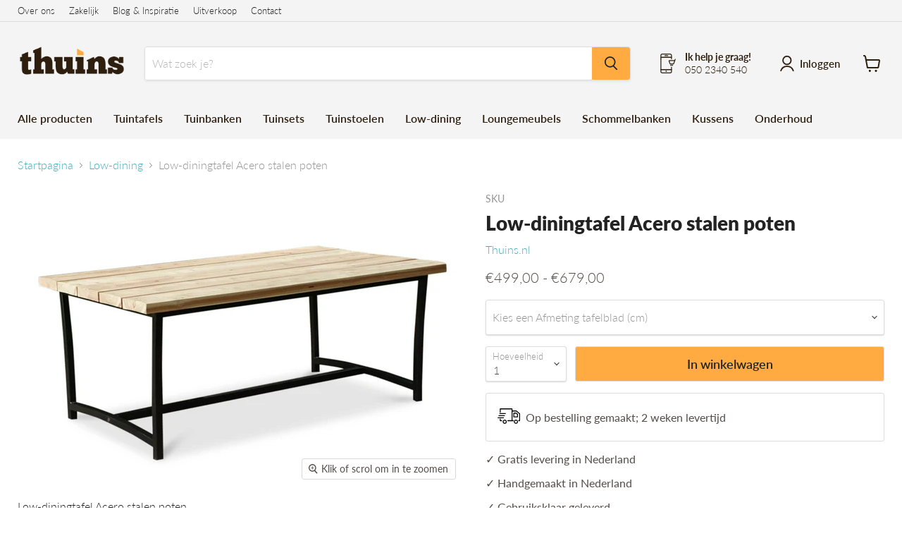

--- FILE ---
content_type: text/html; charset=utf-8
request_url: https://thuins.nl/collections/all/products/low-diningtafel-douglas-hout-acero?view=recently-viewed
body_size: 1240
content:




















  

  

  











<li
  class="productgrid--item  imagestyle--natural      productitem--emphasis  product-recently-viewed-card  show-actions--mobile"
  data-product-item
  data-product-quickshop-url="/collections/all/products/low-diningtafel-douglas-hout-acero"
  data-quickshop-hash="a42c8eec310df61f4e8852e7f05afba68177e320c7a82bfc8e009b79dda8b476"
  
    data-recently-viewed-card
  
>
  <div class="productitem" data-product-item-content>
    <div class="product-recently-viewed-card-time" data-product-handle="low-diningtafel-douglas-hout-acero">
      <button
        class="product-recently-viewed-card-remove"
        aria-label="close"
        data-remove-recently-viewed
      >
        <svg
  aria-hidden="true"
  focusable="false"
  role="presentation"
  width="10"
  height="10"
  viewBox="0 0 10 10"
  xmlns="http://www.w3.org/2000/svg"
>
  <path d="M6.08785659,5 L9.77469752,1.31315906 L8.68684094,0.225302476 L5,3.91214341 L1.31315906,0.225302476 L0.225302476,1.31315906 L3.91214341,5 L0.225302476,8.68684094 L1.31315906,9.77469752 L5,6.08785659 L8.68684094,9.77469752 L9.77469752,8.68684094 L6.08785659,5 Z"></path>
</svg>
      </button>
    </div>
    <a
      class="productitem--image-link"
      href="/collections/all/products/low-diningtafel-douglas-hout-acero"
      tabindex="-1"
      data-product-page-link
    >
      <figure class="productitem--image" data-product-item-image>
        
          
            
            

  
    <noscript data-rimg-noscript>
      <img
        
          src="//thuins.nl/cdn/shop/products/Low_dining_set_lariks_hout_en_staal_22_512x342.JPG?v=1644480766"
        

        alt="Low-dining tafel van Douglas hout en zwart staal"
        data-rimg="noscript"
        srcset="//thuins.nl/cdn/shop/products/Low_dining_set_lariks_hout_en_staal_22_512x342.JPG?v=1644480766 1x, //thuins.nl/cdn/shop/products/Low_dining_set_lariks_hout_en_staal_22_1024x684.JPG?v=1644480766 2x, //thuins.nl/cdn/shop/products/Low_dining_set_lariks_hout_en_staal_22_1050x701.JPG?v=1644480766 2.05x"
        class="productitem--image-alternate"
        
        
      >
    </noscript>
  

  <img
    
      src="//thuins.nl/cdn/shop/products/Low_dining_set_lariks_hout_en_staal_22_512x342.JPG?v=1644480766"
    
    alt="Low-dining tafel van Douglas hout en zwart staal"

    
      data-rimg="lazy"
      data-rimg-scale="1"
      data-rimg-template="//thuins.nl/cdn/shop/products/Low_dining_set_lariks_hout_en_staal_22_{size}.JPG?v=1644480766"
      data-rimg-max="1050x700"
      data-rimg-crop="false"
      
      srcset="data:image/svg+xml;utf8,<svg%20xmlns='http://www.w3.org/2000/svg'%20width='512'%20height='342'></svg>"
    

    class="productitem--image-alternate"
    
    
  >



  <div data-rimg-canvas></div>


          
          

  
    <noscript data-rimg-noscript>
      <img
        
          src="//thuins.nl/cdn/shop/products/Low_dining_set_lariks_hout_en_staal_21_533673ed-52bf-49fb-925c-32c952c9647b_512x342.jpg?v=1644480766"
        

        alt=""
        data-rimg="noscript"
        srcset="//thuins.nl/cdn/shop/products/Low_dining_set_lariks_hout_en_staal_21_533673ed-52bf-49fb-925c-32c952c9647b_512x342.jpg?v=1644480766 1x, //thuins.nl/cdn/shop/products/Low_dining_set_lariks_hout_en_staal_21_533673ed-52bf-49fb-925c-32c952c9647b_1024x684.jpg?v=1644480766 2x, //thuins.nl/cdn/shop/products/Low_dining_set_lariks_hout_en_staal_21_533673ed-52bf-49fb-925c-32c952c9647b_1050x701.jpg?v=1644480766 2.05x"
        class="productitem--image-primary"
        
        
      >
    </noscript>
  

  <img
    
      src="//thuins.nl/cdn/shop/products/Low_dining_set_lariks_hout_en_staal_21_533673ed-52bf-49fb-925c-32c952c9647b_512x342.jpg?v=1644480766"
    
    alt=""

    
      data-rimg="lazy"
      data-rimg-scale="1"
      data-rimg-template="//thuins.nl/cdn/shop/products/Low_dining_set_lariks_hout_en_staal_21_533673ed-52bf-49fb-925c-32c952c9647b_{size}.jpg?v=1644480766"
      data-rimg-max="1050x700"
      data-rimg-crop="false"
      
      srcset="data:image/svg+xml;utf8,<svg%20xmlns='http://www.w3.org/2000/svg'%20width='512'%20height='342'></svg>"
    

    class="productitem--image-primary"
    
    
  >



  <div data-rimg-canvas></div>


        

        
























  
  
  

  <span class="productitem__badge productitem__badge--sale"
    data-badge-sales
    style="display: none;"
  >
    <span data-badge-sales-range>
      
        
          Bespaar tot <span class="money" data-price-money-saved>€0,00</span>
        
      
    </span>
    <span data-badge-sales-single style="display: none;">
      
        Bespaar <span class="money" data-price-money-saved>€0,00</span>
      
    </span>
  </span>
      </figure>
    </a><h2 class="productitem--title">
        <a href="/collections/all/products/low-diningtafel-douglas-hout-acero" data-product-page-link>
          <b> Low-diningtafel Acero stalen poten</b>
        </a>
      </h2>

      
        





























<div class="price productitem__price price--varies">
  
    <div
      class="price__compare-at visible"
      data-price-compare-container
    >

      
        <span class="money price__original" data-price-original></span>
      
    </div>


    
      
      <div class="price__compare-at--hidden" data-compare-price-range-hidden>
        
          <span class="visually-hidden">Van</span>
          <span class="money price__compare-at--min" data-price-compare-min>
            €499,00
          </span>
          -
          <span class="visually-hidden">Van</span>
          <span class="money price__compare-at--max" data-price-compare-max>
            €679,00
          </span>
        
      </div>
      <div class="price__compare-at--hidden" data-compare-price-hidden>
        <span class="visually-hidden">Van</span>
        <span class="money price__compare-at--single" data-price-compare>
          
        </span>
      </div>
    
  

  <div class="price__current price__current--emphasize " data-price-container>

    

    
      
      
        
          <span class="money price__current--min" data-price-min>€499,00</span>
          -
          <span class="money price__current--max" data-price-max>€679,00</span>
        
      
    
    
  </div>

  
    
    <div class="price__current--hidden" data-current-price-range-hidden>
      
        <span class="money price__current--min" data-price-min>€499,00</span>
        -
        <span class="money price__current--max" data-price-max>€679,00</span>
      
    </div>
    <div class="price__current--hidden" data-current-price-hidden>
      <span class="visually-hidden">Voor</span>
      <span class="money" data-price>
        €499,00
      </span>
    </div>
  

  

  
</div>


      

      

      

       
    
    
    
      ✓ 2 weken levertijd<br>

    

    

    <span>✓ Gratis levering in NL</span><br>

    

    
    
    
    
     
       
    
        <div class="productitem--info">
      
      
      

      
        <div class="productitem--description">
          <p>Een prachtige low-dining tafel met een blad van massief geschaafd Douglas/Lariks hout en een stalen frame. Verkrijgbaar in 3 afmetingen: 4, 6 en 8-...</p>

          
            <a
              href="/collections/all/products/low-diningtafel-douglas-hout-acero"
              class="productitem--link"
              data-product-page-link
            >
              Alle gegevens bekijken
            </a>
          
        </div>
      
    </div>

    
  </div>

  
</li>

